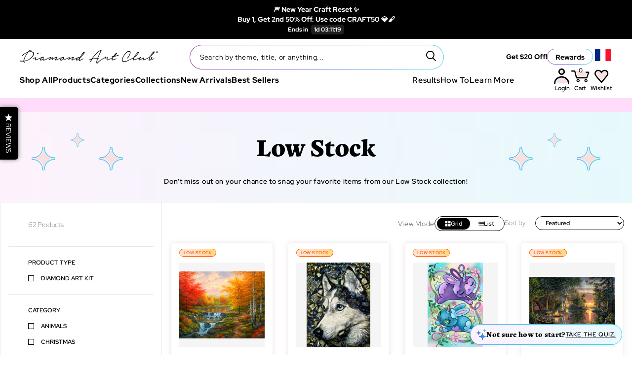

--- FILE ---
content_type: text/css
request_url: https://www.diamondartclub.com/cdn/shop/t/962/assets/component-newsletter.css?v=119142960489331793741714069715
body_size: -317
content:
.klaviyo-form-RXJaME{min-height:44px}.klaviyo-form-RXJaME,.klaviyo-form-RXJaME *{box-sizing:border-box}.klaviyo-form-RXJaME form.klaviyo-form{border:1px solid #fff!important;border-radius:100px!important;padding:3px}.klaviyo-form-RXJaME form.klaviyo-form input,.klaviyo-form-RXJaME form.klaviyo-form input::placeholder,.klaviyo-form-RXJaME form.klaviyo-form button,.klaviyo-form-RXJaME form.klaviyo-form span{font-family:Red Hat Display,sans-serif!important}.klaviyo-form-RXJaME form.klaviyo-form input{background-color:transparent!important;color:#fff!important;height:42px!important;outline:none;font-weight:400;border:none!important}.klaviyo-form-RXJaME form.klaviyo-form input::placeholder{color:#fff!important;font-size:11px!important;text-transform:uppercase}.klaviyo-form-RXJaME form.klaviyo-form button{font-size:11px!important;font-weight:700!important;line-height:normal!important;height:36px!important;border-radius:100px!important;align-self:center!important;margin-right:3px;text-transform:uppercase;background:#fff!important;color:#000!important;overflow:hidden;position:relative;padding:10px 24px!important}.klaviyo-form-RXJaME form.klaviyo-form button:hover{background:#ffffffe6!important}.klaviyo-form-RXJaME form.klaviyo-form button.klaviyo-spinner{-webkit-text-fill-color:#999}.klaviyo-form.klaviyo-form.klaviyo-form .klaviyo-spinner:after{border-top-color:#000;border-left-color:#000}.klaviyo-form-RXJaME form.klaviyo-form .ql-container{margin:-6px!important}.ql-container p strong{font-size:14px!important;color:#fff!important}.ql-container p span{font-size:12px!important;color:#fff!important}
/*# sourceMappingURL=/cdn/shop/t/962/assets/component-newsletter.css.map?v=119142960489331793741714069715 */


--- FILE ---
content_type: text/javascript; charset=utf-8
request_url: https://www.diamondartclub.com/en-fr/cart/update.js
body_size: 465
content:
{"token":"hWN7jmgI9zP4I9v1S9yTFEZt?key=502eedbb44e3bf63d1adedf920943ce5","note":null,"attributes":{},"original_total_price":0,"total_price":0,"total_discount":0,"total_weight":0.0,"item_count":0,"items":[],"requires_shipping":false,"currency":"EUR","items_subtotal_price":0,"cart_level_discount_applications":[],"discount_codes":[],"items_changelog":{"added":[]}}

--- FILE ---
content_type: application/javascript; charset=utf-8
request_url: https://searchanise-ef84.kxcdn.com/preload_data.4Z3X1r3f8d.js
body_size: 14037
content:
window.Searchanise.preloadedSuggestions=['mandie manzano','randal spangler','baylee jae','christmas diamond painting kits','shop all diamond art','square full-drill','pre order','harry potter','christmas diamond art','round diamond paintings','back in stock','richard lorenz','mini dazzles','in stock','mystery kit','square drill','van gogh','sneaky cat','peggy collins','low stock','jojoes art','coming soon','black cat','all animals','drill pen','starry night','myka jelina','stained glass','abraham hunter','anne stokes','diamond painting','what lies beneath','crazy cat lady','diamond art','to be discontinued','star wars','yuumei art','beauty and the beast','animals diamond painting kits','winter solace','sweet tooth','christopher lovell','family circus','enys guerrero','mandie diamond paintings','inspiration of spring meadows','ab kits','round drill','fairy dust','next to you','into wonderland','space for reflection','beginner kits','halloween diamond painting kits','chuck pinson','fairy lights','margaret morales','gift card','sakura festival','betty boop','peace river cabin','cherry blossom','train of dreams','dominic davison','wolf dreamcatcher','at peace','i am','the old shoe house','pending restock','custom diamond art','petals fall','glow in the dark','ivy dolamore','realm of the cats','solar system','fuji flora','butterfly diamond painting','tea party','amy brown','new arrivals','warm witch','black and white','so many books so little time','some enchanted evening','call of the wild','square diamonds','round diamond kits','moon elf','simona candini','island life','marilyn monroe','summer breeze bay','rainbow flower power','the beast','forest sprite','overstock kits','aurora borealis','diamond art accessories','tree of life','festive fireplace','star maker','variety diamond painting kits','cottage by the lake','crystal lake cabin','each tree has a soul','scaredy cats','small kits','disney art diamonds','where the fun never ends','dakota daetwiler','final edition','mother earth','sparkle pals','discontinued kits','bubble fairies','weekend in paradise','christmas magic','flower market','on sale','bonnie white','winged princess','swan lake','afternoon tea','island time','rainbow rose','not your alice','cottage by the sea','treasure quest','jasmine becket-griffith','pink mermaid','the cat','flight of the fireflies','flower crazy','cheryl baker','i miss you','sea turtle','abstract cat','cauldron of mer','scooby doo','evening melodies','wizard of oz','kitty cat','snow queen','dream catcher','snow white','seasons change','artist room','make a wish and take a bite','black cat by candlelight','fire dragon','sarah moustafa','the universe in a jar','snow leopard','hydrangea garden birds','miss havisham','red riding hood','beach sunset','dog bookshelf','brookside retreat','all dogs','christmas morning','all dogs go to heaven','witch way','hogwarts crest fine oddities black','rebirth awaits','christmas gnome trio','curl up with a good book','mama knows best','hummingbird garden','christmas home','dragons and dragons','moon goddess','white tiger','out of stock','sheena pike','galaxy girl','sarah richter','frosty forest friend','pumpkin patch bunnies','new york','rain keeps falling','fairy dust diamonds','midnight spell','northern lights','war pony','starry night santa','strawberry shortcake','lady of the forest','full drill square diamond kits','sundae delight','celestial dreams','mountain castle','majestic ship','kitchen helpers','magic potion','hawaiian life','christmas delivery','cosmic trip','the tenth','round diamonds','wolf pack','aurora beauty','amsterdam canal','descendant of the volcano','lord of the rings','milky way galaxy','flowers diamond painting kits','nuzzling wolves','little helpers','susan winget','elephant in diamond','free premium diamond painting kit','fire and ice','swan pond','autumn path','springtime cottage','waiting for master','butterfly dragon','vibrant italy','wonder woman','halloween witch','ocean dolphin','midnight laundromat','into the sunset','panda valley','big sis','voices from the other side','snowman believe','forever stainless steel single placer diamond painting pen tip','chuck pinson art','cats near the window at night','the beekeeper','lazy day','plan of salvation','hot air balloon','ab diamonds','world map','native american','witch\'s greenhouse','cookies and classics','moon owl magic','awake your magic','the literate dragon','halloween cat','sierra river fall','poinsettia pixie','christmas tree','humming bird','the nightbringer','sea garden cottage','harry po','rainbow roses','cherry tree','cat & fairy','alice in the sea of tears','light pad','black labrador','like father like son','tea dragon','cabin porch','a moment on memory lane','who killed the rabbit','pink roses','ice princess','worlds away','free kits','christmas deer','beartime stories','life is what you bake it','gingerbread house','african american','mrs butterd','woodland walk cottage','alice in the white rabbit house','the season of the witch','randal spangler paintings','aurora borealis paintings kits','himeji castle','treasures of the great outdoors','divine instinct','moon glow','cobbled bridge cottage','paint the stars','pink lotus','firefly fireworks','rounding up the dust bunnies','winter sparkle','soul mate','rococo dream','the dragon\'s door','russia with love','limited edition','american flag','close encounters','city digs','sea breeze trail','rainbow lil dragonz','couch dragon','cooking by candlelight','dreamcatcher wolf','everything\'s better with chocolate chips on it','sherri baldy','feline familiars','mystery kits','dragons diamond painting','diamond paintings','once upon a dark night','miss holly','fall time','the corpse bride','in santorini','dusk to dawn','an evening stroll','the sugar plum fairy','fairytale dreams','hogwarts express','after the rain','young green sea turtle','hanging in there','starborn unicorn','where light and dark meet','dona gelsinger','off to the ball','forest monarch','hope runs deep','young and wild','christmas at town square','partners in crime','the world i used to know','london view','night guardian','autumn walk','mixing magic','home sweet home','angie and oliver','cozy cabin','light house','venice al fresco','art shop','show all','wonder woman 1984','simple country','hogwarts and hedwig','tiger watercolor','old sea cottage','something in the air','sleeping beauty','blue eyed cheshire cat','piss off i\'m cranky kitten','siamese tease','catching dreams','dragon mask','once upon a december','the sweet life','piano dream','devouring a good book','round drill kits','cris ortega','small painting','notre dame night','evening light','hannah ly','snow deer','miss understood','drill pens','hannah l','box of flower jars home','rock of souls','the beauty','square drill kits','clockwork dragonling','cozy evening','mini dazz','lady of the lake','cat and magnolia','red truck daisy hill','quiet cove','all dogs do go to heaven','woodland oasis','christmas tree cabin','think of me','cloud runner','roy trinh','game of thrones','the great waterfall','aerial angel','sacred web','disney princess','star trek','mystery kit fantasy variety','paint the moon','the pumpkin herder','peace love paisley','mini da','honey drip farm','tool and accessories','the eleventh','on golden shores','the seer','midnight owl','eden floral','clearance diamond art','sunnyside antiques','bedroom view','coffee cup','first snow','sunny road to the sea','larger canvases','april fairy','spider man','princess mononoke','recently restocked','one halloween','cat-tain jack','best friends','butterflies in the garden','sleepy and grumpy cat','red truck','christmas cuddles','little mermaid','sunflower diamond art','undersea dreaming','sweet purple','the lady of the lake','christina lorre','square diamond','parrots in paradise','mystery box','this little light of mine','wildflowers butterflies','sponge bob','by hannah lynn','tropical forest','easter bunny basket','green eyes','mandie manzano paintings','christmas eve','by the lake','sloth puzzle','mandi manzano','a beautiful day at cinque terre','with love','heavens whisper','wolf seasons dreamcatcher','dragon warrior','mini dazzle','goddess of night','new friends','holiday shop','american eagle','zodiac sign','wizard kitten','santa in chimney','diamond painting full square','winnie the pooh','tell me stories','landscape diamond paintings','canine christmas','mystery kit fantasy dragon','ghost cafe','a song for the moonlight','mermalice in the sea of tea','promise of unity','christmas cards','washi tape','the leviathan','balloons over the bay','is it friday yet','powerpuff girls','farm country','pretty in pink','love birds','butterfly beauty','free kits diamond art club','love diamond painting kits','cape cod afternoon','thomas kinkade','nightmare before christmas','gem house','coral castle','venice still life','a king\'s path','round kits','cabin porch view','deep sea beauties','sugar cookies','customized bookshelf','no more dragon breath','ice princess 1st edition','new york skyline','american anthem','good witch','harley quinn','the little mermaid','the wicked witch estate','a mother\'s love','carry polyester','one little bite','diamond art of horses','my garden needs tending','halloween paintings','round drills','night garden','just restocked','city girl','queen zahra','jesus blessing','cherry blossom reflection','jasper sea','o for a book and a shady nook','ab drill kits','butterfly glow','electric lion','the golden valley','guinea pig','scarecrow and friends','jack o\'lantern time','bunny in flower pot','story time','christmas eve fly-by','cat nap','molly harrison','premium diamond pen','emerald city','diamond painting kits','golden glade','sleeping fox','fantasy art','maryline cazenave','diamond painting animals','becca tindol','spirit of flight','lion king','dragon artist','twist and pick','sugar skull','image world','the campfire','laurie prindle','grey bunny with floppy ears','round diamond','black girl','the lightweaver','stolen moments','200 sheets diamond painting release paper','patrice murciano','ready for the ride','strength along the journey','cupcake bakery','the way it used to be','small paintings','spring blossom','dimitra milan','duck bath','bath time','universe in a jar','rainbow flower petals','angel dream','steadfast heart','schoolwork and friends','by artist','fox wisdom','king charles & books','we are the world','alice in a bottle','evening entanglement','a garfield christmas','whimsical winter','sail away','krabby patties','prowling leopard','moonlight bath','titania and oberon','flower fairy','maple tree','full drill','208 faces of faery','spring ahead','archived kits','sugar plum fairy','reflections on country living','beach beautiful bridge','forever in my heart','faces of faery 132','the edge of enchantment','nero tiger luminous ages','just be','single placer','yin yang owl','lunam pythonissam','tabby cat','fireworks finale','night on the polar express','beautiful eye','sasha and jett','valentine masquerade','off to neverland','not today','gift cards','dark fantasy','dr who','the dreamcatcher','wolves diamond painting','abstract music notes','cat & cupcake','black art','skating by twilight','ice cream','sesame street','little red riding hood','vase avec marguerites at coquelicot','mad kitty','cat playing in ribbons','giant panda','moon catcher','garnock king of the woodlands','masque of love','halloween pug','daughter of the sea','arctic wolves','peacock diamond paintings','vincent van gogh','a savior is born','jewels & vern','indian dancer','i can but i won\'t','winter\'s oasis','yin yang dragons','mad hatter','mystery diamond painting','the bluebirds song','country roads take me home','alice in wonderland in the pansy garden','belly dancer','virus detected','little miss deelish','the tinker fairy','dark moon','rose library','rainbow tree','izzy the beekeeper witch','deborah malcolm','chakra lotus','yorkie & magic books','time to spare','melinda and moohoo','technology meltdown','black women','owl kit','looney tunes','she believed she could','heart flower jars','harry potter and the sorcerer\'s stone','baylee jae brazeau','coffee is always a good idea','camellia lady','floral yorkie puppy','the world was ours','alice in the starry night','star was','relaxing on the farm','ladybug love','harry pott','sea buddies','tag alongs','anticipation of the day ahead','wolf paintings','butterfly of paradise','brave soldier','spring mountain majesty','fairy dust diamonds kits','adventure time','camping holiday','biker betty','dragon wolf moon moon song','always us','mackenzie\'s treasure','little dragon','under the sta','hermione granger magical','autumn bridge','dear diary','i‘ve got you','matchmakers maze','the golden lasso','the last','valentine dragon','wet night','claudia mckinney','cozy christmas','out west','marjorie sarnat','rose music sheet','hawaiian cat','slytherin crest tomes & scrolls','treasure quest cards','lady liberty','friends from the sea','tropical birds','baby dragling','free like a bird','full bloom','lazy day afternoon','christine karron','power puff girls','kelly horton','pasta puppy','rick and morty','sam and lilah','alice in wonderland','the siren','steampunk bunny','friend of the maidens','custom diamond painting','rainbow reflections','who you say i am','to be discontinued kits','cat lady','buy one get one free','art by julia','color out of place','the keys of the savage garden','dressed up','by the light of the moon','diamond painting pen','last unicorn','aurora borealis diamond paintings','a long journey home','piggy in a tub','kitty cuddles','large canvas','black friday','square full-drill large','tom and jerry','big flower love','the head that wears the crown','sold out','where time moves slower','beautifully broken','justice league','the lovers tree','witch bedroom','frida kahlo','the wink','winter welcome','la catrina','lion watercolor','nature and trees','dragon of fire','ocean stars sky and you','we just fit','the fairest of them all','olha darchuk','wishing for you','hufflepuff crest tomes & scrolls','eiffel tower','pug & smoothie','mini d','ravenclaw crest tomes & scrolls','square drills','venetian angel','willowing arts','spirit of the lake','animals diamond paintings','marianne\'s winter hideaway','he is risen','by mandie manzano','spring gate','the elephant and the dream','yorkie & roses','long island iced tea','butterfly kiss','we are sun','chrissa bug','all ways are the queens ways','sweet selena','the boy who lived','snowflake carollers','the water fairy','flowers and','purple butterflies','echoes from the past','chocolate labrador','clearance art','abstract paintings','harry potter vs voldemort','last autumn days','religion diamond art','flower power','kitten & cookies','harry p','mini dazzl','abundant dreams','diamond painting tools','colorful butterfly','black lab','reigning fire','under the sea','dog diamond kits','golden retriever','country inn & farm','mother and child','winter fox','alice lost','valentine spaniel','the princess and the frog','harry potter magical spell','auclair studio','venice al fresco” by dominic davison','bulldog & roses','diamond art for beginner','humming birds','egyptian queen of the leopards','be the bird','darling dragonling 2','black woman','scooby-doo the mystery machine','storage organizer','siamese fighting fish','a day at the beach','alphonse mucha','the serene siren triptych','love one another','deer diamond art kit','twist and pick pens','christmas king charles','best sellers','the whispered word lenore','twist on','water color','dream catcher wolf','custom kits','under the stairs','the governor\'s party','fathoms below','royal highness','ab drills','hey guys','you must believe','richard lo','garden wagon','country ladies','pajama time','butterfly sin','comfortably numb','home on the hill','lola dream','african art','scarlet macaw','mary did you know','kim norlien','a little witchy','the tree of life','kristy\'s kitty','harley quinn & the red dress','psychedelic dancing tweety','richard loren','berry branches','not a care in the world','yin yang','topsy turvy','take flight','david maclean','purple owl','mystery kit floral','spongebob and friends','randal sp','bougainvillea canopy','autumn afternoon at belle meade','memoirs of a geisha','let the good times roll','eternal love','night kitsune','advent calendar','the moon thief','greet the morning','square kits','minikin juxtapose','summer love','here comes the bride','sun and moon','special shape diamond','alice puzzle','make a wish','lil diamondz','full drill with round diamonds','madame chic','trust through vulnerability','ocean queen','nefertiti diamond','ena morte','bubblegum spaniel','flower shop','beautiful death colored','the snow queen','surrounded by sunflowers','songbird a season of song hummingbird','diamond art kits','partial drill','the fairy','the gryffindor trio','symbols of heroism','soul\'s colors','the witch','diamond art club gift card','chuck pin','lily and val','fire fox','american roots','highland cow','spongebob squarepants','morning music','4 season tree','island babe','beach vacation','the golden','moon go','bookworm girl','lotus koi fish','haunted house','rose li','endless summer','love is love','hipster boston terrier','princess diana','luna lovegood magical','cat bookshelf','bat princess','wicked black tea','cat and fairy','the blue fairy','sagittarius diamond art','large kits','soul mate diamond art painting kit','ravynne phelan','fair ophelia','snow castle','diamond art club','can\'t wait til spring','summer beach starfish','splatter alien','calendar diamond painting','diamond art horses','you\'ve changed','artemide and the love bunny','the sleeping beauty','new york ride','electro diamond','daughter of moonlight','the lamb and the dragon','kronic haze','it\'s electric','light up tray','by randal spangler','richard lore','mystical and mystical unicorn','read me a bedtime story','rainy day','raspberry daiquiri','just breathe','wool gathering','fizzy gumball swirl premium drill pen','mrs butter','tree frogs','wine bike basket','wolf song','gypsy violet','stuffed peppers','jenoviya art','cherry blossom tree','vintage red truck','wildflowers and butterflies','butterfly colorful','stanley morrison','spring bouquet','owl paintings','the mascheraris muse','garden terrace','the light bearer','rad tiger','mrs butter d','so many books','butterfly effect','disney diamond art','alice in','lady creole','a drive out','madonna and child','ally kat','charlie brown','magical tree','tears of venus','where are you','applicator tools','all artists','honey mermaid','dragon spirit','back in sto','high street cats','four seasons','joelle mcintyre','the great triumvirate','diamond painting pens','swansea sunset','two fluffy kitties','mickey mouse','multiplacer steel','scooby-doo valentine','dragon ball','summer blooms','spring shine','love potion','angels with you','astronaut over earth','monster high','round drill kits in stock','flower market girl','autism awareness','tropical dolphins','what child is this','kits for children','the wells of salvation','joy bird','joyous ladies','maine coon','night sky','dark snow','low stock kits','tom wood','mini kits','stain glass','flower delivery','evening song','patriotic tricycle','forest snowman','a kind of magic','drogon dracarys','cinderella diamond painting','ann stokes','gryffindor crest tomes & scrolls','square ab kits','love is','you live in my heart','harry potter hogwarts','ciro marchetti','all diamond art','goddess of','marigona suli','infinite wisdom','love that','the chief','oaked and aged','over and under','steam punk','new arrival','30 slot diamond organizer','full design kit','glow in the dark diamond painting','back in st','9 x 12 diamond art','prima donna','woodland church','welcome home','little village','wedding memories','under the stair','midnight magic swirl premium drill pen','diamond pen','diamond art release paper','anime diamond painting','stained g','starry night midnight dream','cavalier cat','magic roses','loved bayou','just a story','stained glass flower','christmas diamond paintings','round diamond paintings with ab','january owl','soul of the storm','native american indian','electro diamonds','stained gl','aperol spritz','greeting cards','beside still waters','saphina art','mystery ki','erikathegoober art','holiday diamond art','halloween diamond diamond kits','jade\'s treasure','i love moo','love at its darkest','chuck p','the oracle','the parade','alice in wonderland diamond art','gary patterson','garden by the bay','christopher lovell kits','back in s','heaven scent','beginner kit','chuck pins','tool kits','crazy cat','allowing paintings','not bad just drawn that way','trick or treat','boxing beanie','yuumei art collection','princess and the frog','larry jones','first born','square diamond kits','magical sea friends','ron weasley magical','randal s','scorpio diamond','corpse bride','all for love','fortune teller','diamond dogs','in stock square full-drill','red moon','grandios greece','christmas cat','fireside christmas','overstock sale','chris lovell','horses red barn','diamond organizer','jelly berry swirl premium drill pen','randal span','almost heaven','hummingbird birds','in your','tune squad galaxy go','under th','witches brew','larger canvases with square','iridescent diamonds','japanese diamond art','glass mermaid','sun catchers','snow dragon','moon g','black cats','landscape full diamond paintings','notre dame','inner fight','brellas and boards','patriotic camper','dust bunnies','accessories kit','day of the dead','the shepherd\'s cottage','diamond accessories','wishing tree','pre orders','breast cancer','cat and tiger','beach on beach','handsome bird','betty boop diamond art','daughter of honor','iron man','king charles','cheryl burke','hades and persephone','golden sunset','christopher lovel','journey in the dark','the bat & the cat','a question of reality','bluebirds song','secret garden','graham gercken','queen of','black girl magic','lord of the','restocked kits','city view','demure wisdom','cats in love','song of the moon','diamond dolphins','teal trees','sunken ship','aussie girl','mandie man','bless this home','halloween night','old cars','jewels and vern','literate dragon','mason jar flags','galaxy art','jack and','diamond art pen','all kits','super hero','start night','back in stoc','full square drill','chuck pi','magical potions','milky way','magic bus','sabbath in jerusalem','out of stock kits','winter cat','cat book','large diamond paintings','smiling tiger','talitha koum','christmas lane','sunset beach','proud owl','pinkie pie','the little tin soldier','jack and sally','woman 1984™wonder 1984','dru kuhlman','invitation to dine','the nutcracker','fairy tales','easter bunny','jeremiah ketner','mini easels','mother knows best','animal s','eiffel tower paris','sunbathing kitty','multi placer','puss in boots','stainless steel','summer rose','breast cancer ribbon','beginner friendly','flower and fruits','harley quinn worst heroes ever','rose l','cozy autumn','old pumpkin farm','any candy','soulmates small version','power puff','buddha deep serenity','fairy dust drill','richard lor','valentines day','under water','autumn sunset','ghost ca','release paper','santa and tree','zulu love','rita konya','alice in wonderland cat','forest friends','bailar conmigo','gift card 50.00','dragon room','horses full drill','i choose you','quick dip','apple express','the moon','brilliant colors','in the arms of an angel','kiss me','golden cherry pie swirl premium drill pen','friends make things friendlier','santa face','last supplies','i am brave','sandra bergeron','here the','stained glass flower garden','in the arms of the angel','chuck pinson round','black horse','magic po','queen of her world','myka jelina art','chuck pinson square','moms are the real superheroes','girl with','steve sundram','gem houses','easter diamond painting','puffy gator','richard l','winter s','rainbow cat','princess and the','clover fairy','large painting','her song','back i','stained gla','cardinal birds','jesus paintings','ab drill','best buds','christmas village','chuck pinso','van go','back to wonderland','cider stand','i am light','café terrace at night','along the','for tree','cloud angel','a kings path','back in','rainbow dragon','every tree has a soul','four seasons tree','away from it all','hippy van orange','truth and justice','stronger than you think you are','winter sol','in the ocean','star spray','mini daz','aquarius diamond art','result artistic','nativity scene','free diamond painting','cartoon diamond art','remember me','bat man','donna gelsinger','betty boop rider chick','premium pen','sea life','van gogh starry night','flower buns','re stock','beginners kits','suicide squad','little baker','love b','something sweet','pop art','diamond art pens','red queen','rainy day mermaid','gator swamp','cover minders','hamsa white elephant','autumn glory','partial diamond painting kits','jeff haynie','man die manzano','minion love','peanuts diamond art','of july','orange cat','old shoe house','small diamond art','barrett biggers','toucan threesome','panda diamond paintings','katrina koltes','art deco','oak island whitetail','pumpkin herder','big cats','christmas joy','mermaid bedroom','ocean fish','gnome diamond painting','randal spang','4th of july','diamond art kit','beauty and the','star war','cats and kits','enchanted forest','christopher lo','lola gonzalez','beauty in the clouds','african woman','songbird wind dancers','make up','owl i want is you','panda samurai','geneva bowers','bubbling joy','house on the cliff','medium diamond painting','mardi gras','sandra winther','plague dr','magic ar','potions professor','diamond a','each tree','winter oasis','josephine wall new arrivals','la vie en rose','jenny li','croc-a-doc baby','angel wings','mckinney house','rapunzel diamond paintings','the witches','christmas ornaments','steve read','fairest of them all','season of the witch','mandie manzano i miss you','under t','christmas in july','pit bull','wells of salvation','religious diamond art','putty wax','square diamonds diamond painting','owl you need is love','sparkle pal','our lady of guadalupe','last chance','flamingo diamond painting','flower d','ivy dol','diamond painting drill pen','wild flowers','dragon and books','country inn and farm','over stock','the future\'s so bright','night bringer','good game','where the fun','farm animals','color chart','green fairy','the s','dreaming of being human','german shepherd','pen tips','elizabeth diamond art kit','central perk red','serene siren triptych','la la','elemental battle','buddha feng shui','great escape','christmas kits','try to','the dragons door','big diamond paintings','wonder woman pop art','hazels world','bathroom in paris','harry potte','rosie scribbles','mae mae','square full drill','hogwarts crest','warner bros','skulls and','shepherd\'s cottage','batman hush','plant delivery','saint breeze','gemini diamond painting','twilight town','in this moment','the draglings bedtime story','a mothers love','letting go','tea pa','bubble bubble chocolate trouble','extra diamond','blue eyed boy','john sloane','magic rats','second dream','flower on the rocks','tea and books','ew arrivals','haute chapeau rouge','horse valley','blue fairy','perfect spot','a perfect day at the beach','patriotic gnome','5d animals','going out for a walk','fleeting & forever','ivy d','princess izzy','corydon babe','large diamond art','mandie m','9 x 9 diamond art','the night king & white walkers','muted sound','peggy collins collection','gnome trio','angel and diamond','farm house','merry morgan','space jam','discontinued designs','snow men','hocus pocus','dragon and','special delivery','tropical oasis','fire truck and helmet','african american kits','ghost c','christmas house','magic potions','day of the','peace river','mystery b','francis assisi','rainbow bridge','abraham hunter diamond painting kits','space art','flower wagon','5d diamond painting','trick or treat house','tropical landscape','big cat','mystery boxer','buy 2 get 1','marine life','diamond pens','mystery bo','abstract music notes” by jozef','round diamond painting','the colors of life','funky pineapple','do what makes you sparkle','magical christmas','special drills','lotus flower','war horse','dragons and beasties','mermaid in a cup','lil diamonds','gina jane','dolphins art','elephant canvas','diamond applicator tools','sea it doesn\'t matter','benedict blue','cows diamond painting','inner garden','got a secret','polar bear','small canvas','you\'re my lobster ross & rachel','sleepy fairy','golden lotus','marvel diamond painting','virgin mary','in stock square','three kings','scot howden','medium kits','autumn magic','color of fear','big s','polar express','paint with josh','12 x 12 diamond art kits','artist r','fantasy owls','the w','take a bite','daughter of','i am dragon','lips like morphine','the wizard','betty boop and pudgy','mandie ma','tea p','hong kong lights','aang katara & sokka','cat and cupcake','sam park','halloween bedroom','moon eater','lion cub','boston terrier','fairy tale','sunniva myster','the kiss','black panther','the spiral','lake cottage','seas mermaids','moon cat','the librarian','fairy dust diamonds kits square','twist on pens','aja trier','christmas gnome','ab diamond painting kits','vera by baylee','peace on earth','alice in wonder','best seller','animal diamond painting','white tigers','queen of the night','cats kits round diamond kits','aim for the moon','richard lorenz diamond painting','christmas art','square diamond art','shimmering twilight premium drill pen','black history','new moon','stacked pumpkins','sea witch','wizard of','lakeside cottage','evil queen','books and nooks','coastal window','tea time','snow globe','mothers day','try it free','justice league of america','reading time','magic a','how to do diamond art','who\'s your doggie','making friends','statue of liberty','art room','stained glass flowers','dreaming with wolves','a strange kind of cat','love lives here','princess & the','t rex','the dutch lady','twist and pick pen','storage container','jasmine griffith','threads of the universe','cant wait til spring','the people\'s princess','moon godd','stitch diamond art','fire fighter','minnie mouse','square shape','blood moon','jojoes artwork','moon catch','the love potion','autumn colors','skulls and butterflies','the captain','beach va','sugar skull amelia','led diamond painting','moon god','mermaid tea','magic arcades','the snake','christmas dog','round shape','magic pot','diamond painting kit','brigid ashwood','marina\'s trio','van g','randal spangl','magic arcade','land scapes','flag front porch','home sweet home cats','wish granter','a little magic','winter so','wine diamond art','josephine diamond painting','witch house','be my valentine','fairy light','home is where the magic is','bayou lady','black cat night','rose libr','house on a cliff','mrs bu','blue girl','snow tiger','fire man','ab diamonds kit','football diamond painting','jody bergsma','group picture','cozy ca','magical meeting','french bulldog','hello beastie','space for','horse valley farm','winter nap','full square diamond painting','christmas gnomes','lady moth','chibimica art','old shoe','the cat and bat','tabby night','always and forever','the brave one','dakota d','blue eyed tiger','square diamond painting','springtime splendor','hanging sign','endless summer painting','christmas diamond art christmas','let it snow','eve izz','advent calendar 2025','small kit','square drill pen','cover minder','start kits','one bite','springtime in venice','flower child','snow ca','dragons door','off to see the wizard','anne st','katy lipscomb','we can do it','alice in wonderland diamond art kit','willy wonka','bogo sale','a beauty and her beast','one worth melting','view of santorini','flower girl','help beautiful','flying eagle','wolf family','foxy lady','the iron throne red & beige','religion paintings','eagle and american flag','believe in','sea breeze','color explosion','garden fantasy','peace sign','sun flower','merry and bright','spaced out','afternoon light cuthill road','snow cabin','dragon art','he is','halloween gnome','gingerbread chalet','love ba','chow chow','red watering can','dragon love','ab kits round','twist on pen','round diamond paintings with abs','alice wonderland','the last supplies','advanced kits','most colors','bling diamonds','wanda mumm','christopher love','a cat named poppy','flying high','lion and','discontinued diamond art','soul mates','blue bird','portrait of dr gachet','sea shells','moonlight bay','tin girl','farmhouse art','red bottoms','mer de lis','governor\'s party','jewel of dakkadia','colors of life','snow c','love dragons','the trapped siren','goddess o','palm tree','13 x 13 kits','daisy love','dragon a','the flash','selina fenech','invader zim','peggy collin','diamond girl','deadly sweet','ab diamond','disney art','in the','he is r','mystery kit dark fantasy','love at its','square drill kits in stock','what lies','aquarius painting kits','birds of a feather','mystery kit fantasy','land scape','women diamond paintings','anne s','moon witch','key chains','shadows of the knight','kitchen ducks','konstantin kalinin','hannah lynn round','round diamond art','the cross','earth star','small diamond painting','jennifer lambein','tiger on a rock','purple diamond painting','hanna lyn','special diamonds','sunflower diamond paintings','dragon lantern','stainless steel single placer','diamond paint','black and white horse painting','rocket fuel','magical po','gnome carolers','world of','frog diamond painting','big si','sweet life','angel of justice','new kits','sea horse','hong kong','magic rat','ghost caf','inspiration peak','christmas owl','country and farm','dark lilith','square diamond paintings','sisters of fate','day dreaming','bead containers','dream catchers','heart balloon','lil diamond','of london','artists work','diamond kits','desert princess','lilo and stitch','lady bug','valentine\'s day','the tea','is it','old general store','love diamond paintings','dazzle pals','true love','fall landscapes','fairy of dreams','one for','tuscany villa','inside a fairy\'s dream','ivy dola','cats and kitty','cat and','cara mia','randal spangler coming','cozy c','artist roo','elizabeth mandie manzano','midnight magic','pumpkin patch','all cats','faces of faery','peggy c','lead me to night','central perk','house on the','wild africa','trinity of peace','goddess of spring','he is ri','midnight cat','still waters','sun flowers','mystic art mirrors','easter dragon','butterfly diamond painting kit','dragon door','mountain morning','blue summer wren','threaded multiplacer','lady and the tramp','the farewell','a fairy friend','for beginners','glow in the dark diamond painting kits','dachshund dog','breakfast buddies','hanna l','craft room','the tea party','heavens gate','magic ro','zodiac kitten','try it free kits','dia flower pot bestie','dangerous roads','joys of spring','jasmine becket griffith','mrs b','sunflower garden','dragon brigade','wild animals','mother of dragons','the snap','the beauty and the beast','skull and','adhesive glue','he is rise','woodland animals','treasure cards','sarah m','witch bed','steve crisp','the sea','christmas diamond art kits','holiday visitors','twist pen','warehouse sale','christopher lov','magic p','unicorns animals','side by side','mandie manz','spirit of','carry battery','square diamonds kits','chuck pins on','realm of cats','jo joes art','yin yang wolves','diamonds are a girls best friend','the joker worst heroes ever','colors of the bayou','full kit','organizer case','magic r','jackalope junction','cherry blossoms','snow princess','hot air balloons','christina yen','sugar skull girl','wicked witch','moonbound studio','native princess','a days journey','one worth melting for','sea queen','the hunter','flower horse','native american wolves','red roses','storm inside','lake serenity','roses and','living my best life with friends','create your own magic','path of light','harry pot','premium drill pen','jo jo art','square full-drill ab','sunset bay','a little bit of magic','moon ca','pumpkin with','secret temple','sleeping princess','fairy celebration','mermaid tea time','planet and space','auclair stu','peggy coll','floating along','theresa donahue mcmanus','premium supplies','enys g','beachcombers bounty','beach v','as good as it gets','jasmine becket','the wi','dark times','blue birds','northern light','mother nature','all paintings','cupboard kittens','cat woman','fairy bunny','coaster diamond coaster','spring fairy','4 seasons tree','wizard of on','white roses and butterflies','blue winter lynx','attack on','the wild wood','betty diamond art','all owls','limited edition kits','cosmic tri','shimmering orchid premium drill pen','house on the hill','golden valley','round d','dragon with','love who you are','us hero','low in stock','venice al fresco by dominic davison','sugar skulls','wild and precious','the sisters','fishing retreat','my order','cheryl ba','pink rose','carry portable','cat bat','oberon and titania','square skulls','music notes','halloween house','desert bloom','disney art diamonds princess','david penfound','magic arc','the f','little cooks','mystical diamond paintings','sun catcher','lighthouse diamond painting','cookie monster','spring meadows','mr whiskers','black and','pig paintings','koi fish','sea scape','moon girl','water lilies','meredith dillman','peggy collin’s','selena fenech','mystery k','fuchsia tiger','threaded tip','ocean beach','autumn fire','black history month','universal soul'];